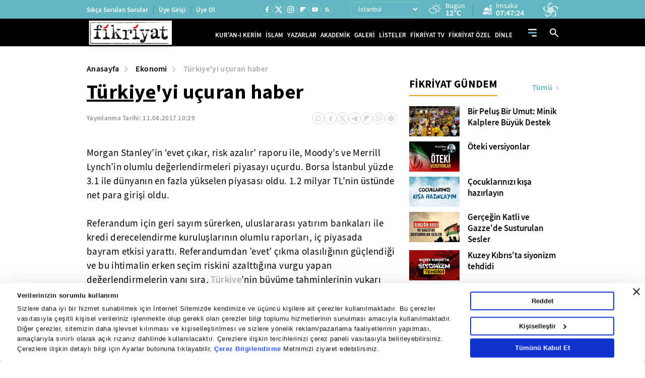

--- FILE ---
content_type: application/javascript
request_url: https://i.tmgrup.com.tr/staticfiles/havadurumu/guncelhava.js?2026011611
body_size: 20267
content:
var hd_types=[],hd;hd_types[1]=["Y","Yağmurlu","Y.gif"];hd_types[2]=["A","Açık","A.gif"];hd_types[3]=["AB","Az Bulutlu","AB.gif"];hd_types[4]=["HY","Hafif Yağmurlu","HY.gif"];hd_types[5]=["YYSY","Yer Yer Sağanak Yağışlı","YYSY.gif"];hd_types[6]=["KKY","Karla Karışık Yağmurlu","KKY.gif"];hd_types[7]=["PB","Parçalı Bulutlu","PB.gif"];hd_types[8]=["P","Pus","P.gif"];hd_types[9]=["SY","Sağanak Yağışlı","SY.gif"];hd_types[10]=["KY","Kuvvetli Yağmurlu","KY.gif"];hd_types[11]=["D","Dolu","D.gif"];hd_types[12]=["R","Rüzgarlı","R.gif"];hd_types[13]=["CB","Çok Bulutlu","CB.gif"];hd_types[15]=["KSY","Kuvvetli Sağanak Yağışlı","KSY.gif"];hd_types[16]=["YKY","Yoğun Kar Yağışlı","YKY.gif"];hd_types[17]=["GSY","Gökgürültülü Sağanak Yağışlı","GSY.gif"];hd_types[18]=["K","Karlı","K.gif"];hd_types[19]=["HSY","Hafif Sağanak Yağışlı","HSY.gif"];hd_types[20]=["SIS","Sisli","SIS.gif"];hd_types[21]=["PUS","Puslu","PUS.gif"];hd_types[22]=["SCK","Sıcak","SCK.gif"];hd_types[23]=["SGK","Soğuk","SGK.gif"];hd_types[24]=["KF","Toz ve Kum Fırtınası","KF.gif"];hd_types[25]=["DMN","Duman","DMN.gif"];hd_types[26]=["MSY","Yer Yer Sağanak Yağışlı","YYSY.gif"];hd_types[27]=["HKY","Hafif Kar Yağışlı","HKY.gif"];hd_types[28]=["KGY","Kuvvetli Gökgürültülü Sağanak Yağışlı","KGY.gif"];hd=[];hd[2]=["İstanbul",7,6,12,"istanbul"];hd[3]=["Edirne",7,0,10,"edirne"];hd[4]=["Tekirdağ",7,4,14,"tekirdag"];hd[5]=["Kırklareli",7,1,9,"kirklareli"];hd[6]=["Kocaeli",7,3,14,"kocaeli"];hd[7]=["Sakarya",20,2,14,"sakarya"];hd[8]=["Çanakkale",7,5,15,"canakkale"];hd[9]=["Bilecik",20,-3,10,"bilecik"];hd[10]=["Balıkesir",7,-2,13,"balikesir"];hd[11]=["Bursa",7,0,12,"bursa"];hd[12]=["Yalova",20,4,15,"yalova"];hd[15]=["Bolu",7,-4,6,"bolu"];hd[16]=["Düzce",7,2,8,"duzce"];hd[17]=["Kastamonu",16,-2,4,"kastamonu"];hd[18]=["Zonguldak",1,4,9,"zonguldak"];hd[19]=["Bartın",1,4,9,"bartin"];hd[20]=["Karabük",6,0,5,"karabuk"];hd[21]=["Sinop",1,4,10,"sinop"];hd[22]=["Samsun",1,1,10,"samsun"];hd[23]=["Çorum",7,-2,4,"corum"];hd[24]=["Amasya",6,-2,8,"amasya"];hd[25]=["Tokat",6,-7,4,"tokat"];hd[26]=["Ordu",1,0,11,"ordu"];hd[27]=["Giresun",1,0,8,"giresun"];hd[28]=["Trabzon",13,0,9,"trabzon"];hd[29]=["Rize",13,0,8,"rize"];hd[30]=["Gümüşhane",13,-13,-1,"gumushane"];hd[31]=["Bayburt",13,-12,-7,"bayburt"];hd[32]=["Artvin",13,-6,2,"artvin"];hd[33]=["İzmir",3,5,15,"izmir"];hd[34]=["Manisa",3,1,14,"manisa"];hd[35]=["Aydın",3,3,16,"aydin"];hd[36]=["Muğla",3,-1,11,"mugla"];hd[37]=["Denizli",3,3,13,"denizli"];hd[38]=["Afyon",3,-5,6,"afyonkarahisar"];hd[39]=["Uşak",3,-3,8,"usak"];hd[40]=["Kütahya",3,-6,7,"kutahya"];hd[41]=["Adana",3,0,12,"adana"];hd[42]=["Hatay",3,-2,12,"hatay"];hd[43]=["İçel",3,5,12,"icel"];hd[44]=["Kahramanmaraş",3,-1,6,"kahramanmaras"];hd[45]=["Antalya",3,5,16,"antalya"];hd[46]=["Isparta",20,-1,10,"isparta"];hd[47]=["Burdur",20,-2,9,"burdur"];hd[48]=["Osmaniye",3,-2,12,"osmaniye"];hd[49]=["Ankara",3,-1,3,"ankara"];hd[50]=["Çankırı",18,-3,5,"cankiri"];hd[51]=["Eskişehir",3,-3,8,"eskisehir"];hd[52]=["Konya",3,-3,6,"konya"];hd[53]=["Yozgat",7,-9,0,"yozgat"];hd[54]=["Sivas",18,-14,-2,"sivas"];hd[55]=["Kayseri",3,-6,1,"kayseri"];hd[56]=["Kırşehir",20,-7,0,"kirsehir"];hd[57]=["Nevşehir",3,-5,1,"nevsehir"];hd[58]=["Niğde",21,-4,0,"nigde"];hd[59]=["Kırıkkale",20,-1,5,"kirikkale"];hd[60]=["Karaman",20,-4,4,"karaman"];hd[61]=["Aksaray",20,-3,4,"aksaray"];hd[62]=["Erzurum",7,-13,-8,"erzurum"];hd[63]=["Kars",23,-14,-8,"kars"];hd[64]=["Ağrı",23,-12,-8,"agri"];hd[65]=["Iğdır",23,-3,2,"igdir"];hd[66]=["Ardahan",23,-18,-9,"ardahan"];hd[67]=["Erzincan",23,-9,-3,"erzincan"];hd[68]=["Malatya",23,-8,1,"malatya"];hd[69]=["Elazığ",23,-10,-1,"elazig"];hd[70]=["Tunceli",23,-8,-1,"tunceli"];hd[71]=["Bingöl",23,-9,0,"bingol"];hd[72]=["Bitlis",23,-15,-8,"bitlis"];hd[73]=["Muş",23,-10,-8,"mus"];hd[74]=["Van",18,-4,-1,"van"];hd[75]=["Hakkari",18,-5,-2,"hakkari"];hd[76]=["Şırnak",13,-1,2,"sirnak"];hd[77]=["Diyarbakır",7,-4,4,"diyarbakir"];hd[78]=["Gaziantep",3,-4,8,"gaziantep"];hd[79]=["Mardin",7,-4,4,"mardin"];hd[80]=["Siirt",7,-4,2,"siirt"];hd[81]=["Şanlıurfa",3,0,7,"sanliurfa"];hd[82]=["Adıyaman",3,-3,6,"adiyaman"];hd[83]=["Batman",7,-2,3,"batman"];hd[84]=["Kilis",3,-1,8,"kilis"];hd[85]=["Oslo",27,-8,1,"oslo"];hd[86]=["Helsinki",27,-13,-10,"helsinki"];hd[87]=["Stockholm",27,0,2,"stockholm"];hd[88]=["Londra",1,2,10,"londra"];hd[89]=["Kopenhag",6,-2,4,"kopenhag"];hd[90]=["Amsterdam",1,-2,7,"amsterdam"];hd[91]=["Brüksel",1,4,8,"bruksel"];hd[92]=["Paris",13,3,11,"paris"];hd[93]=["Bonn",1,5,9,"bonn"];hd[94]=["Frankfurt",1,4,9,"frankfurt"];hd[95]=["Berlin",6,0,4,"berlin"];hd[96]=["Münih",13,1,8,"munih"];hd[97]=["Köln",1,5,9,"koln"];hd[98]=["Prag",13,1,6,"prag"];hd[99]=["Budapeşte",13,-2,1,"budapeste"];hd[100]=["Varşova",27,-19,-14,"varsova"];hd[101]=["Zürih",13,0,7,"zurih"];hd[102]=["Viyana",13,-2,3,"viyana"];hd[103]=["Madrid",7,0,10,"madrid"];hd[104]=["Cezayir",3,5,18,"cezayir"];hd[105]=["Belgrad",1,2,7,"belgrad"];hd[106]=["Sofya",13,-1,9,"sofya"];hd[107]=["Moskova",27,-10,-6,"moskova"];hd[108]=["Roma",7,9,16,"roma"];hd[109]=["Atina",7,9,18,"atina"];hd[110]=["Kahire",7,10,20,"kahire"];hd[111]=["Mekke",3,20,29,"mekke"];hd[112]=["Medine",3,12,23,"medine"];hd[113]=["Amman",7,5,12,"amman"];hd[114]=["Şam",7,-2,11,"sam"];hd[115]=["Bağdat",7,5,11,"bagdat"];hd[116]=["Riyad",3,8,18,"riyad"];hd[117]=["Kuveyt",3,6,19,"kuveyt"];hd[118]=["Girne",7,9,17,"girne"];hd[119]=["Lefkoşa",7,5,19,"lefkosa"];hd[120]=["Aşkabat",6,0,4,"askabat"];hd[121]=["Bişkek",7,0,11,"biskek"];hd[123]=["Duşanbe",1,3,18,"dusanbe"];hd[125]=["Bakü",13,3,7,"baku"];hd[126]=["Tiflis",13,-2,3,"tiflis"];hd[127]=["Selanik",7,2,13,"selanik"];hd[128]=["Üsküp",7,-3,10,"uskup"];hd[129]=["Şumnu",7,-2,7,"sumnu"];hd[130]=["Kırcaali",7,-1,13,"kircaali"];hd[131]=["Tiran",7,3,16,"tiran"];hd[132]=["Bükreş",13,-8,4,"bukres"];hd[133]=["Köstence",13,-4,4,"kostence"];hd[134]=["Gümülcine",3,4,14,"gumulcine"];hd[135]=["Saraybosna",7,-2,5,"saraybosna"];hd[136]=["Zenitsa",7,-1,7,"zenitsa"];hd[137]=["Kiev",27,-15,-9,"kiev"];hd[138]=["Minsk",27,-19,-14,"minsk"];hd[139]=["Sidney",9,19,27,"sidney"];hd[140]=["Kanberra",7,13,28,"kanberra"];hd[141]=["Melbourne",9,15,21,"melbourne"];hd[142]=["Wellington",13,0,13,"wellington"];hd[143]=["Tahran",7,-3,7,"tahran"];hd[144]=["Kabil",3,-1,12,"kabil"];hd[145]=["New York",6,-4,5,"newyork"];hd[146]=["Tokyo",3,6,14,"tokyo"];hd[147]=["Washington",6,-5,5,"washington"];hd[148]=["Montreal",18,-17,-4,"montreal"];hd[149]=["Ottawa",18,-20,-5,"ottawa"];hd[150]=["Aladağ",3,-6,7,"aladag"];hd[151]=["Ceyhan",3,-1,12,"ceyhan"];hd[152]=["Feke",3,-3,9,"feke"];hd[153]=["İmamoğlu",3,-1,12,"imamoglu"];hd[154]=["Karaisalı",3,2,11,"karaisali"];hd[155]=["Karataş",3,3,13,"karatas"];hd[156]=["Kozan",3,1,12,"kozan"];hd[157]=["Pozantı",3,-7,6,"pozanti"];hd[158]=["Saimbeyli",3,-8,4,"saimbeyli"];hd[159]=["Tufanbeyli",3,-11,0,"tufanbeyli"];hd[160]=["Yumurtalık",3,3,13,"yumurtalik"];hd[161]=["Merkez",3,-5,4,"merkez-adiyaman"];hd[162]=["Besni",3,-5,2,"besni"];hd[163]=["Çelikhan",23,-10,-3,"celikhan"];hd[164]=["Gerger",23,-12,4,"gerger"];hd[165]=["Gölbaşı",23,-12,3,"golbasi-adiyaman"];hd[166]=["Kahta",3,-2,5,"kahta"];hd[167]=["Samsat",3,-1,7,"samsat"];hd[168]=["Sincik",23,-11,-1,"sincik"];hd[169]=["Tut",23,-9,4,"tut"];hd[171]=["Başmakçı",3,-4,11,"basmakci"];hd[172]=["Bayat",3,-6,4,"bayat"];hd[173]=["Bolvadin",3,-6,6,"bolvadin"];hd[174]=["Çay",3,-5,6,"cay"];hd[175]=["Çobanlar",3,-6,6,"cobanlar"];hd[176]=["Dazkırı",3,-3,9,"dazkiri"];hd[177]=["Dinar",3,-4,9,"dinar"];hd[178]=["Emirdağ",3,-5,7,"emirdag"];hd[179]=["Evciler",3,-6,8,"evciler"];hd[180]=["Hocalar",3,-7,7,"hocalar"];hd[181]=["İhsaniye",3,-7,6,"ihsaniye"];hd[182]=["İscehisar",3,-7,4,"iscehisar"];hd[183]=["Kızılören",3,-5,7,"kiziloren"];hd[184]=["Sandıklı",3,-4,7,"sandikli"];hd[185]=["Sinanpaşa",3,-8,4,"sinanpasa"];hd[186]=["Şuhut",3,-8,5,"suhut"];hd[187]=["Sultandağı",3,-6,6,"sultandagi"];hd[188]=["Diyadin",23,-13,-8,"diyadin"];hd[189]=["Doğubeyazıt",23,-7,-2,"dogubeyazit"];hd[190]=["Eleşkirt",23,-16,-8,"eleskirt"];hd[191]=["Hamur",23,-14,-9,"hamur"];hd[192]=["Kğokıran",23,-16,-10,"kupkiran_kayak"];hd[193]=["Patnos",23,-13,-7,"patnos"];hd[194]=["Taşlıçay",23,-13,-7,"taslicay"];hd[195]=["Tutak",23,-16,-7,"tutak"];hd[196]=["Merkez",6,-2,8,"merkez-amasya"];hd[197]=["Göynücek",6,-3,7,"goynucek"];hd[198]=["Gümüşhacıköy",6,-3,3,"gumushacikoy"];hd[199]=["Hamamözü",6,-3,3,"hamamozu"];hd[200]=["Merzifon",6,-2,6,"merzifon"];hd[201]=["Suluova",6,-2,7,"suluova"];hd[202]=["Taşova",6,-4,6,"tasova"];hd[203]=["Akyurt",21,-3,3,"akyurt"];hd[204]=["Ayaş",21,-3,6,"ayas"];hd[205]=["Bala",21,-4,4,"bala"];hd[206]=["Beypazarı",7,0,6,"beypazari"];hd[207]=["Çamlıdere",21,-6,-1,"camlidere"];hd[208]=["Çankaya",7,0,5,"cankaya"];hd[209]=["Çubuk",21,-4,4,"cubuk"];hd[210]=["Elmadağ",21,-4,5,"elmadag"];hd[211]=["Etimesgut",21,-3,6,"etimesgut"];hd[212]=["Evren",21,-4,4,"evren"];hd[213]=["Gölbaşı",21,-2,5,"golbasi"];hd[214]=["Güdül",21,-2,4,"gudul"];hd[215]=["Haymana",21,-4,3,"haymana"];hd[216]=["Kalecik",21,-3,7,"kalecik"];hd[217]=["Kazan",21,-4,5,"kazan"];hd[218]=["Keçiören",21,-1,5,"kecioren"];hd[219]=["Kızılcahamam",21,-6,-1,"kizilcahamam"];hd[220]=["Mamak",21,-2,6,"mamak"];hd[221]=["Nallıhan",7,1,6,"nallihan"];hd[222]=["Polatlı",21,-2,6,"polatli"];hd[223]=["Pursaklar",7,-2,4,"pursaklar"];hd[224]=["Şereflikoçhisar",21,-4,5,"s.kochisar"];hd[225]=["Sincan",21,-2,6,"sincan"];hd[226]=["Yenimahalle",21,-2,6,"yenimahalle"];hd[227]=["Akseki",2,-4,10,"akseki"];hd[228]=["Aksu",2,2,16,"aksu"];hd[229]=["Alanya",2,6,18,"alanya"];hd[230]=["Belek",2,2,15,"belek"];hd[231]=["Demre",7,6,18,"demre"];hd[232]=["Döşemealtı",2,1,15,"dosemealti"];hd[233]=["Elmalı",20,-4,11,"elmali"];hd[234]=["Finike",7,4,17,"finike"];hd[235]=["Gazipaşa",7,3,15,"gazipasa"];hd[236]=["Gündoğmuş",20,-3,12,"gundogmus"];hd[237]=["İbradı",21,-5,10,"ibradi"];hd[238]=["Kaş",7,6,18,"kas"];hd[239]=["Kemer",3,4,15,"kemer"];hd[240]=["Kepez",2,3,16,"kepez"];hd[241]=["Korkuteli",20,-3,11,"korkuteli"];hd[242]=["Kumluca",7,1,16,"kumluca"];hd[243]=["Manavgat",2,2,16,"manavgat"];hd[244]=["Saklıkent",20,-7,4,"saklikent_kayak"];hd[245]=["Serik",2,1,15,"serik"];hd[246]=["Ardanuç",13,-9,1,"ardanuc"];hd[247]=["Arhavi",13,0,7,"arhavi"];hd[248]=["Merkez",13,-6,2,"merkez-artvin"];hd[249]=["Borçka",13,-5,6,"borcka"];hd[250]=["Hopa",13,2,8,"hopa"];hd[251]=["Kemalpaşa",13,0,6,"kemalpasa-artvin"];hd[252]=["Mersivan",13,-11,-3,"mersivan_kayak"];hd[253]=["Murgul",13,-9,2,"murgul"];hd[254]=["Şavşat",13,-9,-3,"savsat"];hd[255]=["Yusufeli",13,-7,-3,"yusufeli"];hd[256]=["Bozdoğan",3,4,17,"bozdogan"];hd[257]=["Buharkent",3,3,15,"buharkent"];hd[258]=["Çine",3,4,17,"cine"];hd[259]=["Didim",20,7,16,"didim"];hd[260]=["Efeler",3,4,16,"efeler"];hd[261]=["Germencik",3,4,16,"germencik"];hd[262]=["İncirliova",3,4,15,"incirliova"];hd[263]=["Karacasu",3,1,14,"karacasu"];hd[264]=["Karpuzlu",3,4,18,"karpuzlu"];hd[265]=["Koçarlı",3,3,16,"kocarli"];hd[266]=["Köşk",3,3,15,"kosk"];hd[267]=["Kuşadası",20,7,16,"kusadasi"];hd[268]=["Kuyucak",3,1,16,"kuyucak"];hd[269]=["Nazilli",3,3,15,"nazilli"];hd[270]=["Söke",20,5,17,"soke"];hd[271]=["Sultanhisar",3,3,15,"sultanhisar"];hd[272]=["Yenipazar",3,2,15,"yenipazar"];hd[273]=["Altıeylül",20,-2,13,"altieylul"];hd[274]=["Ayvalık",7,6,15,"ayvalik"];hd[275]=["Balya",20,0,13,"balya"];hd[276]=["Bandırma",20,2,14,"bandirma"];hd[277]=["Bigadiç",7,0,14,"bigadic"];hd[278]=["Burhaniye",7,3,15,"burhaniye"];hd[279]=["Dursunbey",7,-1,11,"dursunbey"];hd[280]=["Edremit",18,-5,-1,"edremit"];hd[281]=["Erdek",20,4,14,"erdek"];hd[282]=["Gömeç",7,5,17,"gomec"];hd[283]=["Gönen",7,3,16,"gonen"];hd[284]=["Havran",7,4,14,"havran"];hd[285]=["İvrindi",7,-1,14,"ivrindi"];hd[286]=["Karesi",20,-1,13,"karesi"];hd[287]=["Kepsut",7,0,13,"kepsut"];hd[288]=["Manyas",7,5,17,"manyas"];hd[289]=["Marmara Adası",7,7,13,"marmaraadasi"];hd[290]=["Savaştepe",7,1,14,"savastepe"];hd[291]=["Sındırgı",7,3,16,"sindirgi"];hd[292]=["Susurluk",7,2,13,"susurluk"];hd[293]=["Bozüyük",7,-3,7,"bozuyuk"];hd[294]=["Gölpazarı",7,-3,10,"golpazari"];hd[295]=["İnhisar",7,-1,11,"inhisar"];hd[296]=["Osmaneli",7,-1,11,"osmaneli"];hd[297]=["Pazaryeri",7,-4,6,"pazaryeri"];hd[298]=["Söğüt",7,-4,9,"sogut"];hd[299]=["Yenipazar",7,-4,9,"yenipazar-bilecik"];hd[300]=["Adaklı",23,-17,0,"adakli"];hd[302]=["Genç",23,-16,0,"genc"];hd[303]=["Hasarek",23,-17,-10,"hasarek_kayak"];hd[304]=["Karlıova",23,-18,-7,"karliova"];hd[305]=["Kiğı",23,-16,-4,"kigi"];hd[306]=["Solhan",23,-14,-3,"solhan"];hd[307]=["Yayladere",23,-15,-5,"yayladere"];hd[308]=["Yedisu",23,-20,-5,"yedisu"];hd[309]=["Yolçatı",23,-13,-3,"yolcati_kayak"];hd[310]=["Adilcevaz",7,-5,-1,"adilcevaz"];hd[311]=["Ahlat",7,-8,-3,"ahlat"];hd[312]=["Bitlis Kayak Merkezi",7,-21,-8,"bitlis_kayak"];hd[313]=["Göroymak",7,-13,-7,"goroymak"];hd[314]=["Hizan",18,-8,1,"hizan"];hd[315]=["Mutki",7,-12,-6,"mutki"];hd[316]=["Nemrut Kayak Merkezi",7,-13,-9,"nemrut_kayak"];hd[317]=["Tatvan",7,-12,-5,"tatvan"];hd[318]=["Arkut",21,-8,-1,"arkut_kayak"];hd[319]=["Merkez",7,-3,6,"merkez-bolu"];hd[320]=["Dörtdivan",7,-8,3,"dortdivan"];hd[321]=["Gerede",7,-5,2,"gerede"];hd[322]=["Göynük",7,1,8,"goynuk"];hd[323]=["Kartalkaya",21,-8,-1,"kartalkaya_kayak"];hd[324]=["Kıbrıscık",7,-4,2,"kibriscik"];hd[325]=["Mengen",7,-4,6,"mengen"];hd[326]=["Mudurnu",7,-2,6,"mudurnu"];hd[327]=["Seben",7,-3,4,"seben"];hd[328]=["Yeniçağa",7,-5,3,"yenicaga"];hd[329]=["Ağlasun",21,-3,10,"aglasun"];hd[330]=["Altınyayla",20,-7,9,"altinyayla-burdur"];hd[331]=["Bucak",20,-3,11,"bucak"];hd[332]=["Merkez",20,-3,10,"merkez-burdur"];hd[333]=["Çavdır",20,-5,10,"cavdir"];hd[334]=["Çeltikçi",20,-3,11,"celtikci"];hd[335]=["Gölhisar",20,-6,12,"golhisar"];hd[336]=["Karamanlı",20,-7,8,"karamanli"];hd[337]=["Kemer",20,-5,9,"kemer-burdur"];hd[338]=["Salda Kayak Merkezi",20,-7,3,"salda_kayak"];hd[339]=["Tefenni",20,-5,8,"tefenni"];hd[340]=["Yeşilova",20,-5,10,"yesilova"];hd[341]=["Büyükorhan",7,-3,6,"buyukorhan"];hd[342]=["Gemlik",7,2,11,"gemlik"];hd[343]=["Gürsu",7,1,11,"gursu"];hd[344]=["Harmancık",7,-5,7,"harmancik"];hd[345]=["İnegöl",7,-2,10,"inegol"];hd[346]=["İznik",7,-1,12,"iznik"];hd[347]=["Karacabey",7,3,12,"karacabey"];hd[348]=["Keles",7,-8,5,"keles"];hd[349]=["Kestel",7,1,10,"kestel"];hd[350]=["M.Kemal Paşa",7,1,13,"m.kemalpasa"];hd[351]=["Mudanya",7,3,12,"mudanya"];hd[352]=["Nilüfer",7,1,13,"nilufer"];hd[353]=["Orhaneli",7,-2,8,"orhaneli"];hd[354]=["Orhangazi",7,1,11,"orhangazi"];hd[355]=["Uludağ",7,-8,1,"uludag"];hd[356]=["Yenişehir",7,-2,11,"yenisehir-bursa"];hd[357]=["Yıldırım",7,4,11,"yildirim"];hd[358]=["Ayvacık",7,5,11,"ayvacik-canakkale"];hd[359]=["Bayramiç",7,2,15,"bayramic"];hd[360]=["Biga",7,1,16,"biga"];hd[361]=["Bozcaada",7,10,14,"bozcaada"];hd[362]=["Çan",7,-1,16,"can"];hd[363]=["Merkez",7,6,15,"merkez-canakkale"];hd[364]=["Eceabat",7,5,15,"eceabat"];hd[365]=["Ezine",7,3,15,"ezine"];hd[366]=["Gelibolu",4,4,15,"gelibolu"];hd[367]=["Gökçeada",7,10,16,"gokceada"];hd[368]=["Lapseki",7,5,16,"lapseki"];hd[369]=["Yenice",7,1,15,"yenice-canakkale"];hd[370]=["Atkaracalar",18,-8,2,"atkaracalar"];hd[371]=["Bayramören",18,-6,1,"bayramoren"];hd[372]=["Merkez",18,-3,5,"merkez-cankiri"];hd[373]=["Çerkeş",18,-8,3,"cerkes"];hd[374]=["Eldivan",18,-4,4,"eldivan"];hd[375]=["Ilgaz",18,-1,6,"ilgaz"];hd[376]=["Ilgaz Kayak Merkezi",18,-9,-3,"ilgaz_kayak"];hd[377]=["Kızılırmak",18,-2,7,"kizilirmak"];hd[378]=["Korgun",18,-5,3,"korgun"];hd[379]=["Kurşunlu",18,-7,2,"kursunlu"];hd[380]=["Orta",18,-7,2,"orta"];hd[381]=["Şabanözü",18,-4,2,"sabanozu"];hd[382]=["Yapraklı",18,-3,1,"yaprakli"];hd[383]=["Yıldıztepe Kayak Merkezi",18,-8,-3,"yildiztepe_kayak"];hd[384]=["Alaca",7,-3,4,"alaca"];hd[385]=["Bayat",6,-1,4,"bayat-corum"];hd[386]=["Boğazkale",7,-2,6,"bogazkale"];hd[387]=["Merkez",7,-2,4,"merkez-corum"];hd[388]=["Dodurga",6,0,4,"dodurga"];hd[389]=["İskilip",18,-3,4,"iskilip"];hd[390]=["Kargı",18,-1,2,"kargi"];hd[391]=["Laçin",18,-1,4,"lacin"];hd[392]=["Mecitözü",7,-3,5,"mecitozu"];hd[393]=["Oğuzlar",18,-2,3,"oguzlar"];hd[394]=["Ortaköy",7,-1,6,"ortakoy-corum"];hd[395]=["Osmancık",6,0,6,"osmancik"];hd[396]=["Sungurlu",7,-3,5,"sungurlu"];hd[397]=["Uğurludağ",7,-3,3,"ugurludag"];hd[398]=["Acıpayam",3,-4,8,"acipayam"];hd[399]=["Babadağ",3,1,10,"babadag"];hd[400]=["Baklan",3,-2,9,"baklan"];hd[401]=["Bekilli",3,-3,9,"bekilli"];hd[402]=["Beyağaç",3,-2,14,"beyagac"];hd[403]=["Bozkurt",3,-4,9,"bozkurt"];hd[404]=["Buldan",3,-1,11,"buldan"];hd[405]=["Çal",3,-2,10,"cal"];hd[406]=["Çameli",3,-5,9,"cameli"];hd[407]=["Çardak",3,-3,10,"cardak"];hd[408]=["Çivril",3,-3,9,"civril"];hd[409]=["Denizli Kayak Merkezi",20,-8,3,"denizli_kayak"];hd[410]=["Güney",3,-2,9,"guney"];hd[411]=["Honaz",3,0,11,"honaz"];hd[412]=["Kale",3,1,8,"kale-denizli"];hd[413]=["Merkezefendi",3,3,13,"merkezefendi"];hd[414]=["Pamukkale",3,2,13,"pamukkale"];hd[415]=["Sarayköy",3,1,13,"saraykoy"];hd[416]=["Serinhisar",3,-4,8,"serinhisar"];hd[417]=["Tavas",3,-2,12,"tavas"];hd[418]=["Bağlar",7,-4,4,"baglar"];hd[419]=["Bismil",7,-4,6,"bismil"];hd[420]=["Çermik",7,-7,0,"cermik"];hd[421]=["Çınar",7,-3,6,"cinar"];hd[422]=["Çüngüş",7,-9,-1,"cungus"];hd[423]=["Dicle",7,-8,0,"dicle"];hd[424]=["Eğil",7,-5,1,"egil"];hd[425]=["Ergani",7,-4,0,"ergani"];hd[426]=["Hani",7,-8,2,"hani"];hd[427]=["Hazro",7,-5,2,"hazro"];hd[428]=["Kocaköy",7,-7,3,"kocakoy"];hd[429]=["Kulp",7,-7,0,"kulp"];hd[430]=["Lice",7,-7,0,"lice"];hd[431]=["Silvan",7,-3,5,"silvan"];hd[432]=["Enez",7,4,13,"enez"];hd[433]=["Havsa",7,-1,9,"havsa"];hd[434]=["İpsala",7,3,14,"ipsala"];hd[435]=["Keşan",7,4,15,"kesan"];hd[436]=["Lalapaşa",7,0,10,"lalapasa"];hd[437]=["Meriç",7,1,12,"meric"];hd[438]=["Süloğlu",7,0,9,"suloglu"];hd[439]=["Uzunköprü",7,1,11,"uzunkopru"];hd[440]=["Ağın",23,-6,1,"agin"];hd[441]=["Alacakaya",23,-10,-4,"alacakaya"];hd[442]=["Arıcak",23,-11,0,"aricak"];hd[443]=["Baskil",23,-15,-3,"baskil"];hd[444]=["Merkez",23,-10,-1,"merkez-elazig"];hd[445]=["Karakoçan",23,-19,-2,"karakocan"];hd[446]=["Keban",23,-6,2,"keban"];hd[447]=["Kovancılar",23,-11,-2,"kovancilar"];hd[448]=["Maden",23,-7,-3,"maden"];hd[449]=["Palu",23,-11,2,"palu"];hd[450]=["Sivrice",23,-12,-3,"sivrice"];hd[451]=["Sivrice Kayak Merkezi",23,-15,-9,"sivrice_kayak"];hd[452]=["Çayırlı",23,-13,-8,"cayirli"];hd[453]=["Ergan Kayak Merkezi",23,-16,-12,"ergan_kayak"];hd[454]=["İliç",23,-13,-3,"ilic"];hd[455]=["Kemah",23,-10,-1,"kemah"];hd[456]=["Kemaliye",23,-8,0,"kemaliye"];hd[457]=["Otlukbeli",23,-13,-8,"otlukbeli"];hd[458]=["Refahiye",23,-17,-3,"refahiye"];hd[459]=["Tercan",23,-11,-3,"tercan"];hd[460]=["Üzümlü",23,-8,-2,"uzumlu"];hd[461]=["Aşkale",7,-20,-9,"askale"];hd[462]=["Aziziye",7,-22,-8,"aziziye"];hd[463]=["Çat",7,-21,-8,"cat"];hd[464]=["Hınıs",7,-19,-8,"hinis"];hd[465]=["Horasan",7,-23,-9,"horasan"];hd[466]=["İspir",7,-12,-3,"ispir"];hd[467]=["Kandilli Kayak Merkezi",7,-22,-10,"kandilli_kayak"];hd[468]=["Karaçoban",7,-21,-8,"karacoban"];hd[469]=["Karayazı",7,-18,-8,"karayazi"];hd[470]=["Konaklı Kayak Merkezi",7,-22,-12,"konakli_kayak"];hd[471]=["Köprüköy",7,-21,-9,"koprukoy"];hd[472]=["Narman",7,-16,-5,"narman"];hd[473]=["Oltu",7,-15,-5,"oltu"];hd[474]=["Olur",7,-13,-5,"olur"];hd[475]=["Palandöken",7,-15,-7,"palandoken"];hd[476]=["Palandöken Kayak Merkezi",7,-19,-15,"palandoken_kayak"];hd[477]=["Pasinler",7,-24,-8,"pasinler"];hd[478]=["Pazaryolu",7,-13,-5,"pazaryolu"];hd[479]=["Şenkaya",7,-16,-6,"senkaya"];hd[480]=["Tekman",7,-24,-12,"tekman"];hd[481]=["Tortum",7,-16,-4,"tortum"];hd[482]=["Uzundere",7,-15,-3,"uzundere"];hd[483]=["Alpu",7,-6,5,"alpu"];hd[484]=["Beylikova",7,-6,5,"beylikova"];hd[485]=["Çifteler",7,-6,5,"cifteler"];hd[486]=["Günyüzü",7,-5,6,"gunyuzu"];hd[487]=["Han",7,-6,4,"han"];hd[488]=["İnönü",7,-6,6,"inonu"];hd[489]=["Mahmudiye",7,-7,5,"mahmudiye"];hd[490]=["Mihalgazi",7,2,11,"mihalgazi"];hd[491]=["Mihalıcçık",7,-10,0,"mihalliccik"];hd[492]=["Sarıcakaya",7,0,10,"saricakaya"];hd[493]=["Seyitgazi",7,-5,7,"seyitgazi"];hd[494]=["Sivrihisar",7,-6,3,"sivrihisar"];hd[495]=["Tepebaşı",7,-4,6,"tepebasi"];hd[496]=["Araban",3,-3,8,"araban"];hd[497]=["İslahiye",3,-4,8,"islahiye"];hd[498]=["Karkamış",3,-4,8,"karkamis"];hd[499]=["Nizip",3,-1,8,"nizip"];hd[500]=["Nurdağı",3,-5,7,"nurdagi"];hd[501]=["Oğuzeli",3,-4,7,"oguzeli"];hd[502]=["Yavuzeli",3,-4,8,"yavuzeli"];hd[503]=["Alucra",18,-17,-2,"alucra"];hd[504]=["Bulancak",1,-1,8,"bulancak"];hd[505]=["Çamoluk",18,-17,-2,"camoluk"];hd[506]=["Çanakçı",1,-11,8,"canakci"];hd[507]=["Dereli",1,-3,9,"dereli"];hd[508]=["Doğankent",1,-7,9,"dogankent"];hd[509]=["Espiye",1,-2,11,"espiye"];hd[510]=["Eynesil",1,0,6,"eynesil"];hd[511]=["Merkez",1,-2,8,"merkez-giresun"];hd[512]=["Görele",1,-4,6,"gorele"];hd[513]=["Güce",1,-9,7,"guce"];hd[514]=["Keşap",1,-2,6,"kesap"];hd[515]=["Piraziz",1,0,9,"piraziz"];hd[516]=["Şebinkarahisar",18,-12,-3,"sebinkarahisar"];hd[517]=["Tirebolu",1,-4,9,"tirebolu"];hd[518]=["Yağlıdere",1,-10,9,"yaglidere"];hd[519]=["Merkez",13,-15,-1,"merkez-gumushane"];hd[520]=["Kelkit",13,-12,2,"kelkit"];hd[521]=["Köse",13,-15,-6,"kose"];hd[522]=["Kürtün",13,-15,3,"kurtun"];hd[523]=["Şiran",13,-17,-3,"siran"];hd[524]=["Torul",13,-13,2,"torul"];hd[526]=["Zigana Kayak Merkezi",13,-18,-7,"zigana_kayak"];hd[527]=["Çukurca",18,-7,-4,"cukurca"];hd[528]=["Hakkari Kayak Merkezi",18,-17,-10,"hakkari_kayak"];hd[529]=["Şemdinli",18,-4,0,"semdinli"];hd[530]=["Yüksekova",18,-11,-3,"yuksekova"];hd[531]=["Altınözü",3,-1,11,"altinozu"];hd[532]=["Arsuz",3,5,13,"arsuz"];hd[533]=["Belen",3,0,9,"belen"];hd[534]=["Dörtyol",3,4,13,"dortyol"];hd[535]=["Erzin",3,1,12,"erzin"];hd[536]=["Hassa",3,-4,9,"hassa"];hd[537]=["İskenderun",3,6,14,"iskenderun"];hd[538]=["Kırıkhan",3,0,11,"kirikhan"];hd[539]=["Kumlu",3,-2,11,"kumlu"];hd[540]=["Payas",3,6,12,"payas"];hd[541]=["Reyhanlı",3,-1,11,"reyhanli"];hd[542]=["Samandağ",3,2,13,"samandag"];hd[543]=["Yayladağı",3,-1,10,"yayladagi"];hd[544]=["Aksu",20,-8,6,"aksu-isparta"];hd[545]=["Atabey",20,-5,9,"atabey"];hd[546]=["Davraz Kayak Merkezi",20,-12,0,"davraz_kayak"];hd[547]=["Eğirdir",20,-1,9,"egirdir"];hd[548]=["Gelendost",20,-4,8,"gelendost"];hd[549]=["Gönen",20,-5,10,"gonen-isparta"];hd[550]=["Merkez",20,-2,10,"merkez-isparta"];hd[551]=["Keçiborlu",20,-4,9,"keciborlu"];hd[552]=["Şarkikaraağaç",20,-6,7,"sarkikaraagac"];hd[553]=["Senirkent",20,-4,8,"senirkent"];hd[554]=["Sütçüler",21,-2,11,"sutculer"];hd[555]=["Uluborlu",20,-3,9,"uluborlu"];hd[556]=["Yalvaç",20,-4,7,"yalvac"];hd[557]=["Yenişarbademli",20,-8,5,"yenisarbademli"];hd[558]=["Anamur",3,6,15,"anamur"];hd[559]=["Aydıncık",3,7,15,"aydincik-mersin"];hd[560]=["Bozyazı",3,7,15,"bozyazi"];hd[561]=["Çamlıyayla",3,-6,4,"camliyayla"];hd[562]=["Erdemli",3,4,12,"erdemli"];hd[563]=["Gülnar",3,-1,9,"gulnar"];hd[564]=["Mut",3,-1,11,"mut"];hd[565]=["Silifke",3,5,13,"silifke"];hd[566]=["Tarsus",3,1,11,"tarsus"];hd[567]=["Adalar",7,6,13,"adalar"];hd[568]=["Arnavutköy",7,4,12,"arnavutkoy"];hd[569]=["Ataşehir",7,4,11,"atasehir"];hd[570]=["Avcılar",7,6,10,"avcilar"];hd[571]=["Bağcılar",7,4,11,"bagcilar"];hd[572]=["Başakşehir",7,4,11,"basaksehir"];hd[573]=["Bayrampaşa",7,5,11,"bayrampasa"];hd[574]=["Beşiktaş",7,6,12,"besiktas"];hd[575]=["Beykoz",7,5,13,"beykoz"];hd[576]=["Beylikdüzü",7,6,11,"beylikduzu"];hd[577]=["Beyoğlu",7,5,11,"beyoglu"];hd[578]=["Büyükçekmece",7,5,11,"buyukcekmece"];hd[579]=["Çatalca",7,4,12,"catalca"];hd[580]=["Çekmeköy",7,2,13,"cekmekoy"];hd[581]=["Esenler",7,5,11,"esenler"];hd[582]=["Esenyurt",7,6,11,"esenyurt"];hd[583]=["Eyüp",7,5,12,"eyup"];hd[584]=["Fatih",7,6,12,"fatih"];hd[585]=["Gaziosmanpaşa",7,4,11,"gaziosmanpasa"];hd[586]=["Kağıthane",7,5,13,"kagithane"];hd[587]=["Kartal",7,5,12,"kartal"];hd[588]=["Küçükçekmece",7,6,11,"kucukcekmece"];hd[589]=["Maltepe",7,6,11,"maltepe"];hd[590]=["Pendik",7,6,13,"pendik"];hd[591]=["Sancaktepe",7,4,13,"sancaktepe"];hd[592]=["Sarıyer",7,5,12,"sariyer"];hd[593]=["Şile",7,3,12,"sile"];hd[594]=["Silivri",7,6,11,"silivri"];hd[595]=["Şişli",7,6,13,"sisli"];hd[596]=["Sultanbeyli",7,3,11,"sultanbeyli"];hd[597]=["Sultangazi",7,4,11,"sultangazi"];hd[598]=["Tuzla",7,6,13,"tuzla"];hd[599]=["Ümraniye",7,5,12,"umraniye"];hd[600]=["Üsküdar",7,5,12,"uskudar"];hd[601]=["Aliağa",20,5,16,"aliaga"];hd[602]=["Balçova",3,6,15,"balcova"];hd[603]=["Bayındır",3,2,16,"bayindir"];hd[604]=["Bayraklı",3,4,15,"bayrakli"];hd[605]=["Bergama",3,4,15,"bergama"];hd[606]=["Beydağ",3,2,16,"beydag"];hd[607]=["Bornova",3,4,17,"bornova"];hd[608]=["Bozdağ Kayak Merkezi",3,-3,5,"bozdag_kayak"];hd[609]=["Buca",3,3,15,"buca"];hd[610]=["Çeşme",21,8,15,"cesme"];hd[611]=["Çiğli",3,3,15,"cigli"];hd[612]=["Dikili",3,5,15,"dikili"];hd[613]=["Foça",21,6,14,"foca"];hd[614]=["Gaziemir",21,2,14,"gaziemir"];hd[615]=["Güzelbahçe",3,8,16,"guzelbahce"];hd[616]=["Karabağlar",3,4,13,"karabaglar"];hd[617]=["Karaburun",21,7,14,"karaburun"];hd[618]=["Karşıyaka",3,4,16,"karsiyaka"];hd[619]=["Kemalpaşa",3,5,16,"kemalpasa"];hd[620]=["Kınık",3,3,14,"kinik"];hd[621]=["Kiraz",3,1,14,"kiraz"];hd[622]=["Menderes",21,2,15,"menderes"];hd[623]=["Menemen",3,4,16,"menemen"];hd[624]=["Narlıdere",3,7,14,"narlidere"];hd[625]=["Ödemiş",3,3,15,"odemis"];hd[626]=["Seferihisar",21,5,16,"seferihisar"];hd[627]=["Selçuk",21,4,17,"selcuk"];hd[628]=["Tire",3,3,16,"tire"];hd[629]=["Torbalı",21,1,15,"torbali"];hd[630]=["Urla",3,5,15,"urla"];hd[631]=["Akyaka",23,-14,-8,"akyaka"];hd[632]=["Arpaçay",23,-14,-8,"arpacay"];hd[633]=["Digor",23,-13,-5,"digor"];hd[634]=["Kağızman",23,-8,-4,"kagizman"];hd[635]=["Sarıkamış",23,-18,-7,"sarikamis"];hd[636]=["Sarıkamış Kayak Merkezi",23,-19,-8,"sarikamis_kayak"];hd[637]=["Selim",23,-19,-7,"selim"];hd[638]=["Susuz",23,-16,-9,"susuz"];hd[639]=["Abana",10,5,10,"abana"];hd[640]=["Ağlı",16,-3,0,"agli"];hd[641]=["Araç",18,0,5,"arac"];hd[642]=["Azdavay",16,-2,2,"azdavay"];hd[643]=["Bozkurt",10,4,9,"bozkurt-kastamonu"];hd[644]=["Çatalzeytin",10,4,8,"catalzeytin"];hd[645]=["Cide",10,5,10,"cide"];hd[646]=["Daday",18,-4,2,"daday"];hd[647]=["Devrekani",16,-4,2,"devrekani"];hd[648]=["Doğanyurt",10,4,9,"doganyurt"];hd[649]=["Hanönü",10,1,7,"hanonu"];hd[650]=["İhsangazi",18,-2,5,"ihsangazi"];hd[651]=["İnebolu",10,4,10,"inebolu"];hd[652]=["Merkez",16,-1,4,"merkez-kastamonu"];hd[653]=["Küre",16,-3,1,"kure"];hd[654]=["Pınarbaşı",16,-2,3,"pinarbasi-kastamonu"];hd[655]=["Şenpazar",10,1,5,"senpazar"];hd[656]=["Seydiler",16,-4,1,"seydiler"];hd[657]=["Taşköprü",18,-1,2,"taskopru"];hd[658]=["Tosya",18,0,3,"tosya"];hd[659]=["Yurduntepe Kayak Merkezi",18,-12,-6,"yurduntepe_kayak"];hd[660]=["Akkışla",7,-12,-2,"akkisla"];hd[661]=["Bünyan",7,-12,1,"bunyan"];hd[662]=["Develi",7,-9,2,"develi"];hd[663]=["Erciyes Kayak Merkezi",7,-14,-5,"erciyes_kayak"];hd[664]=["Felahiye",7,-11,0,"felahiye"];hd[665]=["Hacılar",7,-10,2,"hacilar"];hd[666]=["İncesu",7,-7,1,"incesu"];hd[667]=["Kocasinan",7,-9,2,"kocasinan"];hd[668]=["Özvatan",7,-12,-2,"ozvatan"];hd[669]=["Pınarbaşı",7,-12,-3,"pinarbasi-kayseri"];hd[670]=["Sarıoğlan",7,-12,-2,"sarioglan"];hd[671]=["Sarız",7,-14,-3,"sariz"];hd[672]=["Talas",7,-9,3,"talas"];hd[673]=["Tomarza",7,-15,-3,"tomarza"];hd[674]=["Yahyalı",7,-7,2,"yahyali"];hd[675]=["Yeşilhisar",7,-7,4,"yesilhisar"];hd[676]=["Babaeski",7,-1,9,"babaeski"];hd[677]=["Demirköy",7,3,12,"demirkoy"];hd[678]=["Kofçaz",7,2,9,"kofcaz"];hd[679]=["Lüleburgaz",7,1,10,"luleburgaz"];hd[680]=["Pehlivanköy",7,-1,10,"pehlivankoy"];hd[681]=["Pınarhisar",7,3,9,"pinarhisar"];hd[682]=["Vize",7,2,11,"vize"];hd[683]=["Akçakent",20,-9,-2,"akcakent"];hd[684]=["Akpınar",20,-7,2,"akpinar"];hd[685]=["Boztepe",20,-7,0,"boztepe"];hd[686]=["Çiçekdağı",20,-3,3,"cicekdagi"];hd[687]=["Kaman",20,-6,3,"kaman"];hd[688]=["Mucur",20,-7,2,"mucur"];hd[689]=["Başiskele",20,2,13,"basiskele"];hd[690]=["Çayırova",7,3,12,"cayirova"];hd[691]=["Darıca",7,6,13,"darica"];hd[692]=["Derince",7,2,13,"derince"];hd[693]=["Dilovası",7,4,12,"dilovasi"];hd[694]=["Gebze",7,5,13,"gebze"];hd[695]=["Gölcük",20,3,14,"golcuk"];hd[696]=["Kandıra",7,0,14,"kandira"];hd[697]=["Karamürsel",20,3,13,"karamursel"];hd[698]=["Kartepe",20,0,13,"kartepe"];hd[699]=["Kartepe Kayak Merkezi",20,-7,3,"kartepe_kayak"];hd[700]=["Körfez",7,3,14,"korfez"];hd[701]=["Ahırlı",7,-7,4,"ahirli"];hd[702]=["Akören",7,-7,5,"akoren"];hd[703]=["Akşehir",21,-5,6,"aksehir"];hd[704]=["Altınekin",7,-4,4,"altinekin"];hd[705]=["Beyşehir",21,-6,6,"beysehir"];hd[706]=["Bozkır",7,-7,5,"bozkir"];hd[707]=["Çeltik",7,-4,7,"celtik"];hd[708]=["Cihanbeyli",21,-4,6,"cihanbeyli"];hd[709]=["Çumra",21,-4,5,"cumra"];hd[710]=["Derbent",7,-7,2,"derbent"];hd[711]=["Derebucak",7,-6,7,"derebucak"];hd[712]=["Doğanhisar",7,-7,4,"doganhisar"];hd[713]=["Emirgazi",21,-5,3,"emirgazi"];hd[714]=["Ereğli",21,-5,5,"eregli-konya"];hd[715]=["Güneysınır",7,-7,4,"guneysinir"];hd[716]=["Hadim",7,-7,4,"hadim"];hd[717]=["Halkapınar",7,-7,5,"halkapinar"];hd[718]=["Hüyük",7,-6,4,"huyuk"];hd[719]=["Ilgın",21,-6,6,"ilgin"];hd[720]=["Kadınhanı",21,-6,4,"kadinhani"];hd[721]=["Karapınar",21,-5,4,"karapinar"];hd[722]=["Karatay",21,-7,5,"karatay"];hd[723]=["Kulu",21,-6,4,"kulu"];hd[724]=["Sarayönü",7,-6,5,"sarayonu"];hd[725]=["Selçuklu",21,-6,5,"selcuklu"];hd[726]=["Seydişehir",21,-5,7,"seydisehir"];hd[727]=["Taşkent",1,5,12,"taskent"];hd[728]=["Tuzlukçu",7,-5,5,"tuzlukcu"];hd[729]=["Yalıhüyük",7,-7,4,"yalihuyuk"];hd[730]=["Yunak",7,-5,6,"yunak"];hd[731]=["Altıntaş",7,-5,7,"altintas"];hd[732]=["Aslanapa",7,-6,7,"aslanapa"];hd[733]=["Çavdarhisar",7,-6,7,"cavdarhisar"];hd[734]=["Domaniç",7,-4,6,"domanic"];hd[735]=["Dumlupınar",7,-7,6,"dumlupinar"];hd[736]=["Emet",7,-4,7,"emet"];hd[737]=["Gediz",7,-4,9,"gediz"];hd[738]=["Gediz Kayak Merkezi",7,-10,0,"gediz_kayak"];hd[739]=["Hisarcık",7,-4,9,"hisarcik"];hd[740]=["Pazarlar",7,-4,9,"pazarlar"];hd[741]=["Şaphane",7,-4,9,"saphane"];hd[742]=["Simav",7,-2,10,"simav"];hd[743]=["Tavşanlı",7,-6,7,"tavsanli"];hd[744]=["Akçadağ",23,-11,0,"akcadag"];hd[745]=["Arapgir",23,-12,-1,"arapgir"];hd[746]=["Arguvan",23,-10,0,"arguvan"];hd[747]=["Balaban",23,-16,0,"balaban"];hd[748]=["Battalgazi",23,-6,4,"battalgazi"];hd[749]=["Darende",23,-14,0,"darende"];hd[750]=["Doğanşehir",23,-16,0,"dogansehir"];hd[751]=["Doğanyol",23,-12,1,"doganyol"];hd[752]=["Hekimhan",23,-13,0,"hekimhan"];hd[753]=["Kale",23,-8,3,"kale-malatya"];hd[754]=["Kuluncak",23,-14,0,"kuluncak"];hd[755]=["Pütürge",23,-14,0,"puturge"];hd[756]=["Yazıhan",23,-4,4,"yazihan"];hd[757]=["Yeşilyurt",23,-11,2,"yesilyurt-malatya"];hd[758]=["Ahmetli",3,3,14,"ahmetli"];hd[759]=["Akhisar",20,-1,11,"akhisar"];hd[760]=["Alaşehir",3,3,14,"alasehir"];hd[761]=["Demirci",20,0,12,"demirci"];hd[762]=["Gölmarmara",20,2,15,"golmarmara"];hd[763]=["Gördes",20,0,11,"gordes"];hd[764]=["Kırkağaç",20,3,14,"kirkagac"];hd[765]=["Köprübaşı",20,0,13,"koprubasi-manisa"];hd[766]=["Kula",3,0,11,"kula"];hd[767]=["Salihli",3,4,14,"salihli"];hd[768]=["Sarıgöl",3,1,14,"sarigol"];hd[769]=["Saruhanlı",3,2,14,"saruhanli"];hd[770]=["Selendi",3,0,11,"selendi"];hd[771]=["Soma",20,3,15,"soma"];hd[772]=["Spil Dağı",3,-3,4,"spildagi"];hd[773]=["Turgutlu",3,3,14,"turgutlu"];hd[774]=["Yunusemre",3,3,14,"yunusemre"];hd[775]=["Afşin",3,-17,-6,"afsin"];hd[776]=["Andırın",3,-10,4,"andirin"];hd[777]=["Çağlayancerit",3,-13,0,"cagliyancerit"];hd[778]=["Ekinözü",3,-14,-4,"ekinozu"];hd[779]=["Elbistan",3,-16,-5,"elbistan"];hd[780]=["Göksun",3,-17,-2,"goksun"];hd[781]=["Nurhak",3,-13,-5,"nurhak"];hd[782]=["Pazarcık",3,-11,4,"pazarcik"];hd[783]=["Türkoğlu",3,-5,6,"turkoglu"];hd[784]=["Yedikuyular Kayak Merkezi",3,-15,-3,"yedikuyular_kayak"];hd[785]=["Dargeçit",7,-3,5,"dargecit"];hd[786]=["Derik",7,1,7,"derik"];hd[787]=["Kızıltepe",7,-1,8,"kiziltepe"];hd[788]=["Mazıdağı",7,-4,3,"mazidagi"];hd[789]=["Midyat",7,-3,4,"midyat"];hd[790]=["Nusaybin",7,-1,8,"nusaybin"];hd[791]=["Ömerli",7,-5,1,"omerli"];hd[792]=["Savur",7,-3,3,"savur"];hd[793]=["Yeşilli",7,-2,4,"yesilli"];hd[794]=["Bodrum",3,5,17,"bodrum"];hd[795]=["Dalaman",2,2,17,"dalaman"];hd[796]=["Datça",3,7,16,"datca"];hd[798]=["Fethiye",3,4,18,"fethiye"];hd[799]=["Kavaklıdere",20,-2,11,"kavaklidere"];hd[800]=["Köyceğiz",2,1,18,"koycegiz"];hd[801]=["Marmaris",21,2,18,"marmaris"];hd[802]=["Milas",21,2,17,"milas"];hd[803]=["Ortaca",2,2,18,"ortaca"];hd[804]=["Seydikemer",21,0,18,"seydikemer"];hd[805]=["Ula",20,-1,13,"ula"];hd[806]=["Yatağan",20,-1,15,"yatagan"];hd[807]=["Bulanık",7,-21,-12,"bulanik"];hd[808]=["Güzeldağ Kayak Merkezi",7,-13,-8,"guzeldag_kayak"];hd[809]=["Hasköy",7,-10,-7,"haskoy"];hd[810]=["Korkut",7,-12,-7,"korkut"];hd[811]=["Malazgirt",7,-11,-8,"malazgirt"];hd[812]=["Varto",7,-12,-5,"varto"];hd[813]=["Acıgöl",7,-8,2,"acigol"];hd[814]=["Avanos",7,-6,3,"avanos"];hd[815]=["Derinkuyu",7,-10,1,"derinkuyu"];hd[816]=["Gülşehir",7,-5,5,"gulsehir"];hd[817]=["Hacıbektaş",7,-8,2,"hacibektas"];hd[818]=["Kozaklı",7,-8,2,"kozakli"];hd[819]=["Ürgüp",7,-7,2,"urgup"];hd[820]=["Altunhisar",21,-6,3,"altunhisar"];hd[821]=["Bor",21,-6,2,"bor"];hd[822]=["Çamardı",7,-9,0,"camardi"];hd[823]=["Çiftlik",7,-10,0,"ciftlik"];hd[824]=["Ulukışla",21,-9,1,"ulukisla"];hd[825]=["Akkuş",18,-11,-1,"akkus"];hd[826]=["Aybastı",18,-8,2,"aybasti"];hd[827]=["Çamaş",6,-6,6,"camas"];hd[828]=["Çambaşı Kayak Merkezi",18,-14,-4,"cambasi_kayak"];hd[829]=["Çatalpınar",1,-6,8,"catalpinar"];hd[830]=["Çaybaşı",6,-5,5,"caybasi"];hd[831]=["Fatsa",1,-4,9,"fatsa"];hd[832]=["Gölköy",18,-11,2,"golkoy"];hd[833]=["Gülyalı",1,-2,9,"gulyali"];hd[834]=["Gürgentepe",18,-12,1,"gurgentepe"];hd[835]=["İkizce",6,-6,3,"ikizce"];hd[836]=["Kabadüz",6,-9,4,"kabaduz"];hd[837]=["Kabataş",6,-7,5,"kabatas"];hd[838]=["Korgan",18,-11,1,"korgan"];hd[839]=["Kumru",6,-9,4,"kumru"];hd[840]=["Mesudiye",18,-13,1,"mesudiye"];hd[841]=["Perşembe",1,-2,10,"persembe"];hd[842]=["Ulubey",6,-7,5,"ulubey-ordu"];hd[843]=["Ünye",1,1,10,"unye"];hd[844]=["Ardeşen",13,0,8,"ardesen"];hd[845]=["Ayder",13,-10,-4,"ayder"];hd[846]=["Çamlıhemşin",13,-3,2,"camlihemsin"];hd[847]=["Çayeli",13,-2,8,"cayeli"];hd[848]=["Derepazarı",13,-3,6,"derepazari"];hd[849]=["Fındıklı",13,2,10,"findikli"];hd[850]=["Güneysu",13,-5,7,"guneysu"];hd[851]=["Hemşin",13,-3,4,"hemsin"];hd[852]=["İkizdere",13,-10,2,"ikizdere"];hd[853]=["İyidere",13,0,5,"iyidere"];hd[854]=["Kalkandere",13,-8,8,"kalkandere"];hd[855]=["Pazar",13,1,7,"pazar-rize"];hd[856]=["Merkez",13,-3,8,"merkez-rize"];hd[857]=["Akyazı",20,1,12,"akyazi"];hd[858]=["Arifiye",20,1,13,"arifiye"];hd[859]=["Erenler",20,1,13,"erenler"];hd[860]=["Ferizli",20,2,13,"ferizli"];hd[861]=["Geyve",20,0,9,"geyve"];hd[862]=["Hendek",20,3,11,"hendek"];hd[863]=["Karapürçek",20,0,11,"karapurcek"];hd[864]=["Karasu",20,3,13,"karasu"];hd[865]=["Kaynarca",20,2,14,"kaynarca"];hd[866]=["Kocaali",20,3,12,"kocaali"];hd[867]=["Pamukova",20,1,10,"pamukova"];hd[868]=["Sapanca",20,2,12,"sapanca"];hd[869]=["Serdivan",20,1,11,"serdivan"];hd[870]=["Söğütlü",20,2,13,"sogutlu"];hd[871]=["Taraklı",20,-1,8,"tarakli"];hd[872]=["19 Mayıs",1,0,10,"19_mayis"];hd[873]=["Alaçam",1,-1,7,"alacam"];hd[874]=["Asarcık",6,-6,5,"asarcik"];hd[875]=["Ayvacık",1,-1,7,"ayvacik-samsun"];hd[876]=["Bafra",1,-1,7,"bafra"];hd[877]=["Canik",1,0,7,"canik"];hd[878]=["Çarşamba",1,-2,9,"carsamba"];hd[879]=["Havza",6,-2,6,"havza"];hd[880]=["Kavak",6,-5,5,"kavak"];hd[881]=["Ladik",6,-5,3,"ladik"];hd[882]=["Ladik Kayak Merkezi",18,-9,-2,"ladik_kayak"];hd[883]=["Salıpazarı",1,-3,8,"salipazari"];hd[884]=["Tekkeköy",1,-2,8,"tekkekoy"];hd[885]=["Terme",1,-3,11,"terme"];hd[886]=["Vezirköprü",1,-2,7,"vezirkopru"];hd[887]=["Yakakent",1,0,8,"yakakent"];hd[888]=["Baykan",7,-5,2,"baykan"];hd[889]=["Eruh",27,-3,2,"eruh"];hd[890]=["Kurtalan",7,-2,5,"kurtalan"];hd[891]=["Pervari",27,-2,1,"pervari"];hd[892]=["Şirvan",7,-1,3,"sirvan"];hd[893]=["Tillo",27,-4,1,"tillo"];hd[894]=["Ayancık",1,1,8,"ayancik"];hd[895]=["Boyabat",6,0,5,"boyabat"];hd[896]=["Dikmen",1,-1,5,"dikmen"];hd[897]=["Durağan",6,1,5,"duragan"];hd[898]=["Erfelek",1,-2,7,"erfelek"];hd[899]=["Gerze",1,3,9,"gerze"];hd[900]=["Saraydüzü",6,-1,6,"sarayduzu"];hd[901]=["Merkez",1,4,11,"merkez-sinop"];hd[902]=["Türkeli",1,2,8,"turkeli"];hd[903]=["Akıncılar",18,-14,0,"akincilar"];hd[904]=["Altınyayla",18,-13,-3,"altinyayla"];hd[905]=["Divriği",18,-12,-4,"divrigi"];hd[906]=["Doğanşar",18,-14,-1,"dogansar"];hd[907]=["Gemerek",27,-13,-1,"gemerek"];hd[908]=["Gölova",18,-15,-4,"golova"];hd[909]=["Gürün",27,-12,-2,"gurun"];hd[910]=["Hafik",18,-17,-4,"hafik"];hd[911]=["İmranlı",18,-18,-5,"imranli"];hd[912]=["Kangal",18,-18,-4,"kangal"];hd[913]=["Koyulhisar",18,-11,2,"koyulhisar"];hd[914]=["Şarkışla",27,-15,-3,"sarkisla"];hd[915]=["Suşehri",18,-12,-3,"susehri"];hd[916]=["Ulaş",18,-11,-2,"ulas"];hd[917]=["Yıldızdağı Kayak Merkezi",18,-16,-5,"yildizdagi_kayak"];hd[918]=["Yıldızeli",18,-14,0,"yildizeli"];hd[919]=["Zara",18,-15,-3,"zara"];hd[920]=["Çerkezköy",7,3,12,"cerkezkoy"];hd[921]=["Çorlu",7,3,14,"corlu"];hd[922]=["Ereğli",7,5,13,"eregli-tekirdag"];hd[923]=["Ergene",7,3,12,"ergene"];hd[924]=["Hayrabolu",7,1,12,"hayrabolu"];hd[925]=["Kapaklı",7,2,11,"kapakli"];hd[926]=["Malkara",7,1,13,"malkara"];hd[927]=["Muratlı",7,2,13,"muratli"];hd[928]=["Saray",7,1,11,"saray"];hd[929]=["Şarköy",7,5,13,"sarkoy"];hd[930]=["Almus",18,-8,3,"almus"];hd[931]=["Artova",18,-14,1,"artova"];hd[932]=["Başçiftlik",18,-12,-2,"basciftlik"];hd[933]=["Erbaa",6,-4,7,"erbaa"];hd[934]=["Niksar",6,-5,7,"niksar"];hd[935]=["Pazar",6,-7,4,"pazar-tokat"];hd[936]=["Reşadiye",6,-8,4,"resadiye"];hd[937]=["Sulusaray",18,-13,2,"sulusaray"];hd[938]=["Merkez",6,-7,4,"merkez-tokat"];hd[939]=["Turhal",6,-4,8,"turhal"];hd[940]=["Yeşilyurt",18,-12,1,"yesilyurt-tokat"];hd[941]=["Zile",6,-4,6,"zile"];hd[942]=["Akçaabat",13,-1,8,"akcaabat"];hd[943]=["ALTINDERE",13,-12,2,"altindere"];hd[944]=["Araklı",13,-1,9,"arakli"];hd[945]=["Arsin",13,-2,7,"arsin"];hd[946]=["Beşikdüzü",13,-3,7,"besikduzu"];hd[947]=["Çarşıbaşı",13,0,8,"carsibasi"];hd[948]=["Çaykara",13,-8,6,"caykara"];hd[949]=["Dernekpazarı",13,-6,5,"dernekpazari"];hd[950]=["Düzköy",13,-7,6,"duzkoy"];hd[951]=["Hayrat",13,-5,7,"hayrat"];hd[952]=["Köprübaşı",13,-9,6,"koprubasi-trabzon"];hd[953]=["Maçka",13,-5,4,"macka"];hd[954]=["Of",13,-5,9,"of"];hd[955]=["Ortahisar",13,0,9,"ortahisar"];hd[956]=["Şalpazarı",13,-12,3,"salpazari"];hd[957]=["Sürmene",13,-5,8,"surmene"];hd[958]=["Tonya",13,-12,4,"tonya"];hd[959]=["Uzungöl",13,-14,0,"uzungol"];hd[960]=["Vakfıkebir",13,-1,6,"vakfikebir"];hd[961]=["Yomra",13,-3,7,"yomra"];hd[962]=["Çemişgezek",23,-11,0,"cemisgezek"];hd[963]=["Hozat",23,-17,-2,"hozat"];hd[964]=["Mazgirt",23,-17,-3,"mazgirt"];hd[965]=["Nazımiye",23,-16,-4,"nazimiye"];hd[966]=["Ovacık",23,-18,-1,"ovacik"];hd[967]=["Ovacık Kayak Merkezi",23,-15,-4,"ovacik_kayak"];hd[968]=["Pertek",23,-10,-2,"pertek"];hd[969]=["Pülümür",23,-20,-7,"pulumur"];hd[970]=["Merkez",23,-8,-1,"merkez-tunceli"];hd[971]=["Akçakale",3,-2,9,"akcakale"];hd[972]=["Birecik",3,-2,9,"birecik"];hd[973]=["Bozova",3,-4,6,"bozova"];hd[974]=["Ceylanpınar",3,-2,9,"ceylanpinar"];hd[975]=["Halfeti",3,-2,7,"halfeti"];hd[976]=["Haliliye",3,0,7,"haliliye"];hd[977]=["Harran",3,-3,7,"harran"];hd[978]=["Hilvan",3,-4,5,"hilvan"];hd[979]=["Siverek",3,-2,4,"siverek"];hd[980]=["Suruç",3,-3,6,"suruc"];hd[981]=["Viranşehir",3,-2,7,"viransehir"];hd[982]=["Banaz",3,-7,8,"banaz"];hd[983]=["Eşme",3,0,12,"esme"];hd[984]=["Karahallı",3,-3,9,"karahalli"];hd[985]=["Sivaslı",3,-4,8,"sivasli"];hd[986]=["Ulubey",3,-3,9,"ulubey"];hd[987]=["Abalı Kayak Merkezi",18,-7,-4,"abali_kayak"];hd[988]=["Bahçesaray",18,-3,0,"bahcesaray"];hd[989]=["Başkale",18,-8,-3,"baskale"];hd[990]=["Çaldıran",18,-8,-6,"caldiran"];hd[991]=["Çatak",18,-3,1,"catak"];hd[992]=["Erciş",18,-6,-6,"ercis"];hd[993]=["Gevaş",18,-3,0,"gevas"];hd[994]=["Gürpınar",18,-5,-1,"gurpinar"];hd[995]=["İpekyolu",18,-4,0,"ipekyolu"];hd[996]=["Muradiye",18,-5,-2,"muradiye"];hd[997]=["Özalp",18,-9,-3,"ozalp"];hd[998]=["Saray",18,-11,-5,"saray-van"];hd[999]=["Tuşba",18,-3,0,"tusba"];hd[1e3]=["Akdağmadeni",7,-12,-1,"akdagmadeni"];hd[1001]=["Aydıncık",7,-7,4,"aydincik-yozgat"];hd[1002]=["Boğazlıyan",7,-8,4,"bogazliyan"];hd[1003]=["Çandır",7,-12,1,"candir"];hd[1004]=["Çayıralan",7,-12,0,"cayiralan"];hd[1005]=["Çekerek",7,-7,5,"cekerek"];hd[1006]=["Kadışehri",7,-11,3,"kadisehri"];hd[1007]=["Saraykent",7,-10,4,"saraykent"];hd[1008]=["Sarıkaya",7,-10,3,"sarikaya"];hd[1009]=["Şefaatli",7,-5,3,"sefaatli"];hd[1010]=["Sorgun",7,-9,4,"sorgun"];hd[1011]=["Yenifakılı",7,-8,2,"yenifakili"];hd[1012]=["Yerköy",7,-5,5,"yerkoy"];hd[1013]=["Alaplı",1,1,13,"alapli"];hd[1014]=["Çaycuma",1,2,11,"caycuma"];hd[1015]=["Devrek",1,1,10,"devrek"];hd[1016]=["Ereğli",1,2,12,"eregli-karadeniz"];hd[1017]=["Gökçebey",1,1,11,"gokcebey"];hd[1018]=["Kilimli",1,4,10,"kilimli"];hd[1019]=["Kozlu",1,3,9,"kozlu"];hd[1020]=["Merkez",1,5,11,"merkez-zonguldak"];hd[1021]=["Ağaçören",7,-7,-1,"agacoren"];hd[1022]=["Eskil",21,-6,3,"eskil"];hd[1023]=["Gülağaç",7,-7,2,"gulagac"];hd[1024]=["Güzelyurt",7,0,19,"guzelyurt"];hd[1025]=["Ortaköy",21,-7,3,"ortakoy-aksaray"];hd[1026]=["Sarıyahşi",21,-5,3,"sariyahsi"];hd[1027]=["Sultanhanı",21,-5,4,"sultanhani"];hd[1028]=["Aydıntepe",13,-13,-6,"aydintepe"];hd[1029]=["Merkez",13,-12,-6,"merkez-bayburt"];hd[1030]=["Demirözü",13,-15,-9,"demirozu"];hd[1031]=["Kop Kayak Merkezi",13,-14,-5,"kop_kayak"];hd[1032]=["Ayrancı",21,-6,3,"ayranci"];hd[1033]=["Başyayla",7,-6,6,"basyayla"];hd[1034]=["Ermenek",7,-5,6,"ermenek"];hd[1035]=["Ermenek Kayak Merkezi",7,-9,0,"ermenek_kayak"];hd[1036]=["Kazımkarabekir",21,-5,4,"kazimkarabekir"];hd[1037]=["Sarıveliler",7,-7,5,"sariveliler"];hd[1038]=["Bahşili",20,-2,7,"bahsili"];hd[1039]=["Balışeyh",20,-4,5,"baliseyh"];hd[1040]=["Çelebi",20,-5,2,"celebi"];hd[1041]=["Delice",20,-3,6,"delice"];hd[1042]=["Karakeçili",20,-3,6,"karakecili"];hd[1043]=["Keskin",20,-4,4,"keskin"];hd[1044]=["Merkez",20,-1,7,"merkez-kirikkale"];hd[1045]=["Sulakyurt",20,-4,5,"sulakyurt"];hd[1046]=["Yahşihan",20,-1,8,"yahsihan"];hd[1047]=["Beşiri",7,-2,5,"besiri"];hd[1048]=["Gercüş",7,-5,3,"gercus"];hd[1049]=["Hasankeyf",7,-1,6,"hasankeyf"];hd[1050]=["Kozluk",7,-6,3,"kozluk"];hd[1051]=["Sason",7,-7,1,"sason"];hd[1052]=["Beytüşşebap",27,-3,1,"beytussebap"];hd[1053]=["Cizre",13,4,10,"cizre"];hd[1054]=["Güçlükonak",13,0,5,"guclukonak"];hd[1055]=["İdil",13,-1,6,"idil"];hd[1056]=["Silopi",13,3,8,"silopi"];hd[1057]=["Uludere",27,-2,1,"uludere"];hd[1058]=["Amasra",1,4,10,"amasra"];hd[1059]=["Merkez",1,4,11,"merkez-bartin"];hd[1060]=["Kurucaşile",1,4,10,"kurucasile"];hd[1061]=["Ulus",16,1,6,"ulus"];hd[1062]=["Çıldır",23,-19,-9,"cildir"];hd[1063]=["Damal",23,-21,-7,"damal"];hd[1064]=["Göle",23,-24,-8,"gole"];hd[1065]=["Hanak",23,-20,-6,"hanak"];hd[1066]=["Posof",23,-12,-4,"posof"];hd[1067]=["Yalnızçam Kayak Merkezi",23,-16,-8,"yalnizcam_kayak"];hd[1068]=["Aralık",23,-4,2,"aralik"];hd[1069]=["Karakoyunlu",23,-2,2,"karakoyunlu"];hd[1070]=["Tuzluca",23,-1,1,"tuzluca"];hd[1071]=["Altınova",20,5,14,"altinova"];hd[1072]=["Armutlu",20,6,13,"armutlu"];hd[1073]=["Çiftlikköy",20,5,14,"ciftlikkoy"];hd[1074]=["Çınarcık",20,6,14,"cinarcik"];hd[1075]=["Termal",20,3,14,"termal"];hd[1076]=["Eflani",16,-4,2,"eflani"];hd[1077]=["Eskipazar",6,-3,5,"eskipazar"];hd[1078]=["Merkez",6,0,6,"merkez-karabuk"];hd[1079]=["Keltepe Kayak Merkezi",16,-11,-8,"keltepe_kayak"];hd[1080]=["Ovacık",6,-3,1,"ovacik-karabuk"];hd[1081]=["Safranbolu",16,1,5,"safranbolu"];hd[1082]=["Yenice",6,-1,7,"yenice-karabuk"];hd[1083]=["Elbeyli",3,-5,8,"elbeyli"];hd[1084]=["Merkez",3,-2,8,"merkez-kilis"];hd[1085]=["Musabeyli",3,-2,8,"musabeyli"];hd[1086]=["Polateli",3,-3,6,"polateli"];hd[1087]=["Bahçe",3,-4,9,"bahce"];hd[1088]=["Düziçi",3,1,11,"duzici"];hd[1089]=["Hasanbeyli",3,-3,6,"hasanbeyli"];hd[1090]=["Kadirli",3,-2,12,"kadirli"];hd[1091]=["Merkez",3,0,12,"merkez-osmaniye"];hd[1092]=["Sumbas",3,-1,11,"sumbas"];hd[1093]=["Toprakkale",3,-2,12,"toprakkale"];hd[1094]=["Akçakoca",7,2,12,"akcakoca"];hd[1095]=["Çilimli",7,2,10,"cilimli"];hd[1096]=["Cumayeri",7,1,11,"cumayeri"];hd[1097]=["Merkez",7,3,10,"merkez-duzce"];hd[1098]=["Gölyaka",7,2,11,"golyaka"];hd[1099]=["Gümüşova",7,1,9,"gumusova"];hd[1100]=["Kaynaşlı",7,2,9,"kaynasli"];hd[1101]=["Yığılca",7,-2,7,"yigilca"]